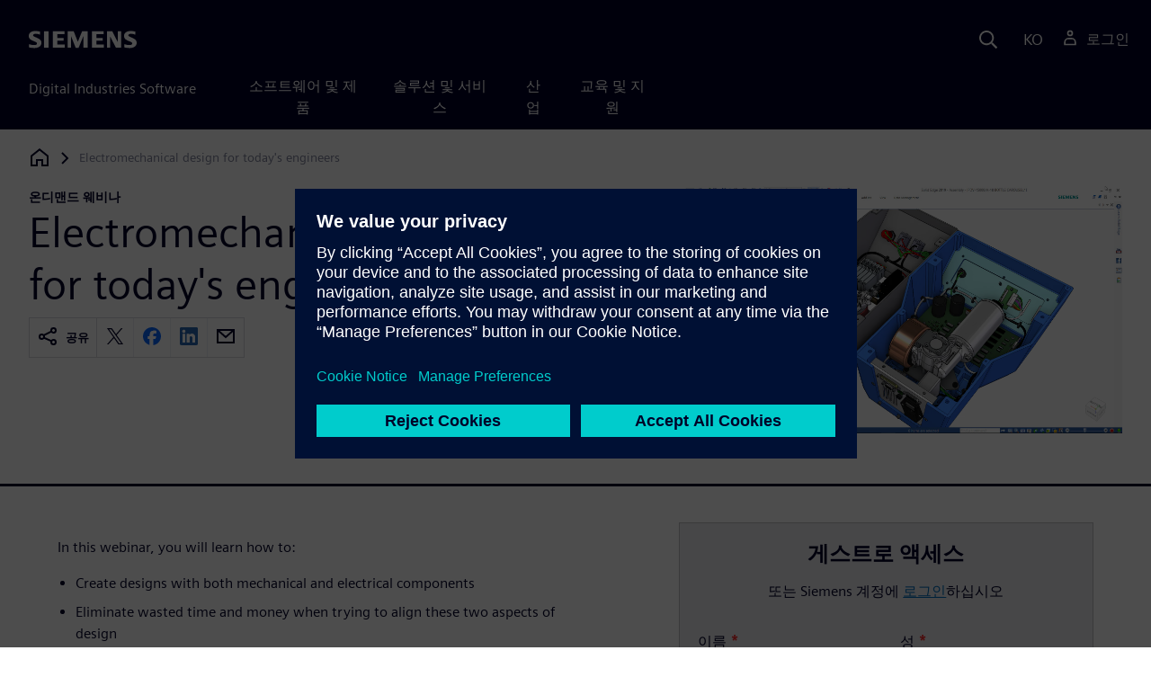

--- FILE ---
content_type: text/html
request_url: https://webinars.sw.siemens.com/ko-KR/electromechanical-design/
body_size: 5936
content:
<!doctype html>
<html lang="en">
    <head>
        
        
        

        
        

        
        <link rel="preconnect" href="https://static.sw.cdn.siemens.com" /><link rel="dns-prefetch" href="https://static.sw.cdn.siemens.com" /><link rel="preconnect" href="https://images.sw.cdn.siemens.com/" /><link rel="dns-prefetch" href="https://images.sw.cdn.siemens.com/" /><link rel="icon" type="image/svg+xml" href="/img/favicon.svg" /><link rel="alternate icon" href="/img/favicon.ico" /><link rel="stylesheet" href="/styles.css" /><link rel="canonical" href="https://webinars.sw.siemens.com/en-US/electromechanical-design/" /><link rel="alternate" href="https://webinars.sw.siemens.com/en-US/electromechanical-design/" hreflang="en" /><link rel="alternate" href="https://webinars.sw.siemens.com/zh-CN/electromechanical-design/" hreflang="zh" /><link rel="alternate" href="https://webinars.sw.siemens.com/cs-CZ/electromechanical-design/" hreflang="cs" /><link rel="alternate" href="https://webinars.sw.siemens.com/fr-FR/electromechanical-design/" hreflang="fr" /><link rel="alternate" href="https://webinars.sw.siemens.com/de-DE/electromechanical-design/" hreflang="de" /><link rel="alternate" href="https://webinars.sw.siemens.com/it-IT/electromechanical-design/" hreflang="it" /><link rel="alternate" href="https://webinars.sw.siemens.com/ja-JP/electromechanical-design/" hreflang="ja" /><link rel="alternate" href="https://webinars.sw.siemens.com/ko-KR/electromechanical-design/" hreflang="ko" /><link rel="alternate" href="https://webinars.sw.siemens.com/pl-PL/electromechanical-design/" hreflang="pl" /><link rel="alternate" href="https://webinars.sw.siemens.com/pt-BR/electromechanical-design/" hreflang="pt" /><link rel="alternate" href="https://webinars.sw.siemens.com/es-ES/electromechanical-design/" hreflang="es" /><link rel="alternate" href="https://webinars.sw.siemens.com/zh-TW/electromechanical-design/" hreflang="zh" /><link rel="alternate" href="https://webinars.sw.siemens.com/en-US/electromechanical-design/" hreflang="x-default" /><meta charSet="utf-8" /><meta http-equiv="x-ua-compatible" content="ie=edge" /><meta name="viewport" content="width=device-width, initial-scale=1, shrink-to-fit=no" /><meta name="description" content="Electromechanical design for today’s engineers"><meta property="og:type" content="website"><meta property="og:url" content="https://webinars.sw.siemens.com/ko-KR/electromechanical-design/"><meta property="og:locale" content="ko-KR"><meta property="og:title" content="Electromechanical design for today’s engineers"><meta property="og:description" content="Electromechanical design for today’s engineers"><meta property="og:site_name" content="Siemens Digital Industries Software"><meta property="og:image" content="//images.ctfassets.net/17si5cpawjzf/3fpc4qbBRavYZFkKRc0kF9/c8f60622f7f7770db6f4e3c7e01b6c3b/Solid_20Edge_20Harness_20Design_202019_tcm27-38091.png"><meta name="twitter:card" content="summary_large_image"><meta name="twitter:site" content="Siemens Digital Industries Software"><meta name="twitter:title" content="Electromechanical design for today’s engineers"><meta name="twitter:description" content="Electromechanical design for today’s engineers"><meta name="twitter:image" content="https://images.ctfassets.net/17si5cpawjzf/3fpc4qbBRavYZFkKRc0kF9/c8f60622f7f7770db6f4e3c7e01b6c3b/Solid_20Edge_20Harness_20Design_202019_tcm27-38091.png"><meta name="twitter:creator" content="@sw.siemens.com"><title>Electromechanical design for today’s engineers | Siemens Software</title>

        <link rel="preload" href="/css/disw.css" as="style" type="text/css"/>
        <link rel="preload" href="https://static.sw.cdn.siemens.com/digitalexperiences/search/1.x/searchHeaderVital.css" as="style" type="text/css"/>
        <link rel="modulepreload" href="https://static.sw.cdn.siemens.com/disw/universal-components/1.x/web/index.js">
        <link rel="preload" href="https://static.sw.cdn.siemens.com/disw/disw-utils/1.x/disw-utils.min.js" as="script" type="text/javascript"/>

        <link rel="stylesheet" type="text/css" href="/css/disw.css"/>
        <link rel='stylesheet' type="text/css" href='https://static.sw.cdn.siemens.com/digitalexperiences/search/1.x/searchHeaderVital.css'/>
            <script>
                window.parseQueryString = function() {
                    if (window.location && window.location.search) {
                        return window.location.search
                        .slice(1)
                        .split('&')
                        .reduce((acc, pair) => {
                            const [key, value] = pair.split('=');
                            if (key) {
                            acc[decodeURIComponent(key)] = value ? decodeURIComponent(value) : '';
                            }
                            return acc;
                        }, {});
                    }
                    return {};
                }
                const segmentPayload = {"resource_name":"Electromechanical design for today's engineers","resource_type":"On-Demand Webinar","category":"On-Demand Webinar","label":"Electromechanical design for today’s engineers","org":"Product","resource_id":"1c390bBDjGDhR8SQzNdw8U","language":"ko-KR","products":[{"id":"246738425","name":"Solid Edge"}],"product_id":"246738425","product_name":"Solid Edge"};
                const queryParams = window.parseQueryString();
                if (queryParams.spi) {
                    try {
                        segmentPayload.sap_payer_id = parseInt(queryParams.spi)
                    } catch(error) {
                        console.error(error);
                    }
                }
            </script>
        

        <script src="https://static.sw.cdn.siemens.com/disw/disw-utils/1.x/disw-utils.min.js"></script>

        <script>
            window
                .disw
                .init({
                    account: {
                        authEnv: "prod"
                    },
                    locales: "en-US,zh-CN,cs-CZ,fr-FR,de-DE,it-IT,ja-JP,ko-KR,pl-PL,pt-BR,es-ES,zh-TW".split(","),
                     gtm: { gtmId: 'GTM-NLLSC63' }, 
                    
                    chat: { 
                        env: 'prod',
                        pageId: '1c390bBDjGDhR8SQzNdw8U'
                    },
                    breadcrumbs: {
                        // whatever is in the pages array will be used by default and appended to the override context when it exists
                        pages: [{ label: "Electromechanical design for today&#39;s engineers", url:"/" }], // url is not used for the last breadcrumb
                        env: "prod"
                    }
                });
        </script>
        <!-- Load the universal components module -->
        <script src="https://static.sw.cdn.siemens.com/disw/universal-components/1.x/web/index.js"></script>
        
        <script type="module">window.universalComponents.init(["disw-header-v2","disw-footer","related-resources","disw-live-chat","disw-breadcrumbs","disw-local-nav"]);</script>
        
            <script>
                analytics.track("Resource Viewed", segmentPayload);
            </script>
        
    </head>
    <body id="body" class="flex-body "><div id='visionSprite'><script>const ajax = new XMLHttpRequest();ajax.open("GET", "https://static.sw.cdn.siemens.com/icons/icons-vision.svg?v=2", true);ajax.send();ajax.onload = function(e) {const div = document.createElement("div");div.innerHTML = ajax.responseText;document.body.insertBefore(div, document.body.childNodes[0]);}</script></div>
        <!-- Global Header and navigation -->
        
        
    <div class='headerContainer'>
      
    <disw-header-v2
      locales="true"
      account="true"
      cart="false"
      search="true"
      scroll="true"
      theme="dark"
      searchid="disw-header-search"
    ></disw-header-v2>
    
        <div
          class="disw-header-search
          disw-header-search-7
          disw-header-search-8
          disw-header-search-10"
          id="disw-header-search"
          data-locale='ko-KR'
        ></div>
      
  
    </div>
  

        <div id="react-root"></div>
        
        
        
            <div class="flex-content p-y">
                <disw-local-nav id="disw-local-nav" env="prod"></disw-local-nav>
                
                    






<disw-breadcrumbs></disw-breadcrumbs>


    <div id="webinarHeadingComponent" class="webinarResource">
        
        
<style type="text/css">.webinarHeading .item-flex{display:flex;align-items:flex-start}.webinarHeading .item-flex .icon{margin-top:.3rem}</style>
<is-land on:visible><div class="webinarHeading container pt-3 pb-6 border-bottom border-3 border-blue-dark" data-reactroot=""><div class="row"><div class="col-md-6 col-xs-12"><div class="group-focus"><strong class="webinarTagLine text-kicker">온디맨드 웨비나</strong><h1>Electromechanical design for today&#x27;s engineers</h1></div><div><div class="socialCard d-inline-flex bg-white border-a border-1 border-grey-light" role="group"><h4 class="d-flex text-xs p-2 border-r border-1 border-grey-light m-0 text-700"><svg class="icon icon-normal share-icon" aria-hidden="true"><use href="#icon-share"></use></svg><span class="shareText">공유</span></h4><ul class="list-reset d-flex align-items-center line-height-1"><li><button id="social-twitter" aria-label="twitter" class="react-share__ShareButton p-2" style="background-color:transparent;border:none;padding:0;font:inherit;color:inherit;cursor:pointer"><svg class="icon icon-normal" aria-hidden="true"><use href="#icon-twitter"></use></svg></button></li><li class="border-1 border-l border-stone-lightest"><button id="social-facebook" aria-label="facebook" class="react-share__ShareButton p-2" style="background-color:transparent;border:none;padding:0;font:inherit;color:inherit;cursor:pointer"><svg class="icon icon-normal" aria-hidden="true"><use href="#icon-facebook"></use></svg></button></li><li class="border-1 border-l border-stone-lightest"><button id="social-linkedin" aria-label="linkedin" class="react-share__ShareButton p-2" style="background-color:transparent;border:none;padding:0;font:inherit;color:inherit;cursor:pointer"><svg class="icon icon-normal" aria-hidden="true"><use href="#icon-linkedin"></use></svg></button></li><li class="border-1 border-l border-stone-lightest"><button id="social-email" aria-label="email" class="react-share__ShareButton p-2" style="background-color:transparent;border:none;padding:0;font:inherit;color:inherit;cursor:pointer"><svg class="icon icon-normal" aria-hidden="true"><use href="#icon-email"></use></svg></button></li></ul></div></div></div><div class="col-md-1 hidden-sm-down"></div><div class="col-md-5 col-xs-12 mt-3 mt-md-0"><figure class="m-0"><a href="#form"><picture><img class="heroImage" src="https://images.sw.cdn.siemens.com/siemens-disw-assets/public/3fpc4qbBRavYZFkKRc0kF9/en-US/Solid%2520Edge%2520Harness%2520Design%25202019_tcm27-38091.png?auto=format,compress" alt="Electromechanical design for today&#x27;s engineers" loading="lazy"/></picture></a><figcaption class="text-sm text-grey-dark"></figcaption></figure></div></div></div><template data-island><script type="module" src="/lib/helpers/esm/index.module.js"></script><disw-hydrate component="WebinarHeading" props='{"title":"Electromechanical design for today&#39;s engineers","resourceType":"On-Demand","heroImage":{"url":"https://images.sw.cdn.siemens.com/siemens-disw-assets/public/3fpc4qbBRavYZFkKRc0kF9/en-US/Solid%2520Edge%2520Harness%2520Design%25202019_tcm27-38091.png?auto=format,compress","alt":"Electromechanical design for today&#39;s engineers","title":""},"description":"Learn the latest techniques in electromechanical design","events":["2022-04-07T00:00-08:00"],"pageUrl":"https://webinars.sw.siemens.com/ko-KR/electromechanical-design/","emailBodyText":"I thought you might be interested in this On-Demand webinar ","resourceTypeText":"온디맨드 웨비나","shareText":"공유","locale":"ko-KR"}' container=webinarHeadingComponent></disw-hydrate></template></is-land>
    </div>

    <div id="webinarBodyComponent" class="webinarBodyResource">
        
        
<style type="text/css">@media only screen and (min-width:48em){.webinarBody .first-md{order:-1}}.webinarBody .space-children>*+*{margin-top:1rem}.webinarBody #disw-fulfillment-form .container{max-width:100%;padding:0}.webinarBody #disw-fulfillment-form .container .col-lg-8{width:100%}.webinarBody #disw-fulfillment-form a.cursor-pointer{color:var(--link-color);text-decoration:underline}.webinarBody #disw-fulfillment-form a.cursor-pointer:hover{text-decoration:none}.webinarBody h3{line-height:1.2;font-weight:700}.webinarBody .box-msg-container{border:1px solid currentColor}.webinarBody .card{border-radius:0;margin-bottom:2rem}.webinarBody .card .card-block{padding:1.25rem 1.25rem}.webinarBody .card button{font-family:inherit}.webinarBody .card .btn-outline{background:0 0;border:1px solid currentColor;box-shadow:inset 0 0 0 1px currentColor!important;color:inherit;position:relative}.webinarBody .card .btn-timeslot.is-selected,.webinarBody .card .btn-timeslot.is-selected:focus,.webinarBody .card .btn-timeslot:hover{background-color:#fff}.webinarBody .card .btn-timeslot.is-selected,.webinarBody .card .btn-timeslot.is-selected:focus{outline:2px solid currentColor;transition:all 0s;outline-offset:1px;position:relative}.webinarBody .card .btn-timeslot-selected-icon{display:none;left:1rem;position:absolute}.webinarBody .card .btn-timeslot.is-selected .btn-timeslot-selected-icon{display:inline-flex}.webinarBody .card .circle{flex-direction:column;align-items:center;justify-content:center;padding:0;font-size:1rem;line-height:1;width:1.8rem;height:1.8rem;border-radius:50%}</style>
<is-land on:visible><div class="webinarBody container py-6 px-xl-7" data-reactroot=""><div class="row"><div class="col-md-1 hidden-sm-down"></div><div class="col-md-5 col-xs-12"></div><div class="col-md-6 col-xs-12 first-md mt-3 mt-md-0 space-children"><div class="webinarSummaryText"><p></p><p>In this webinar, you will learn how to:</p><ul><li><span>Create designs with both mechanical and electrical components</span></li><li><span>Eliminate wasted time and money when trying to align these two aspects of design</span></li><li><span>Collaborate using the latest Solid Edge ECAD/MCAD tools</span></li><li><span>Connect your electrical and mechanical designers, enabling reliability, efficiency and durability of your products</span></li></ul><p>Ask us your questions in the <a href="https://community.sw.siemens.com/s/topic/0TO4O000000MihiWAC/solid-edge">Solid Edge forum</a>.</p> <p></p></div></div></div></div><template data-island><script type="module" src="/lib/helpers/esm/index.module.js"></script><disw-hydrate component="WebinarBody" props='{"summaryText":"<p><p>In this webinar, you will learn how to:</p><ul ><li><span >Create designs with both mechanical and electrical components</span></li><li><span >Eliminate wasted time and money when trying to align these two aspects of design</span></li><li><span >Collaborate using the latest Solid Edge ECAD/MCAD tools</span></li><li><span >Connect your electrical and mechanical designers, enabling reliability, efficiency and durability of your products</span></li></ul><p  >Ask us your questions in the <a href=\"https://community.sw.siemens.com/s/topic/0TO4O000000MihiWAC/solid-edge\" >Solid Edge forum</a>.</p> </p>","events":["2022-04-07T00:00-08:00"],"formData":[{"formConfig":{"iv":"4f17f45891985fef87b4fce5bcb77fd4","content":"[base64]"},"resourceId":"1c390bBDjGDhR8SQzNdw8U","env":"prod","locale":"ko-KR"}],"resourceType":"On-Demand","chooseWebinarTimeSlotText":"웨비나 시간대 선택","onDemandComingSoonText":"온-디맨드 비디오가 곧 제공됩니다"}' container=webinarBodyComponent></disw-hydrate></template></is-land>
    </div>



<style>
    @media (max-width: 47.9999rem) {
        .disw-resource-row {
            margin-right: -2em;
            margin-left: -2em;
        }
    }

    @media (min-width: 48rem) {
        related-resources.container {
            padding-left: 0rem;
            padding-right: 0rem;
        }

        .disw-resource-row {
            margin-right: -2em;
            margin-left: -2em;
        }
    }
    @media (min-width: 84rem) {
        #relatedResourceSection.container {
            padding-left: 0rem;
            padding-right: 0rem;
        }
        .disw-resource-row {
            margin-right: -1em;
            margin-left: -1em;
        }
    }
</style>
<div id="relatedResourceSection" class="container border-t border-1 border-blue-dark py-6">
	 <h2 class="header-focus"><span>관련 자료</span></h2>
	
    
    <div id="relatedResourceSection" class="container false">
			<div class="row justify-content-center">
				
				<related-resources id="related-resources-undefined" class='container mt-3' env="prod" locale="ko-KR" rmintegrationapikey="aZTDfH9TsS8L45MaSUgLG7QZe1dUyQov6ySEflS2">
				<script>
						document.getElementById('related-resources-undefined').setAttribute(
							'resourcepickercontent',
							undefined
						);
						document.getElementById('related-resources-undefined').setAttribute(
							'products',
							"[{\"id\":\"246738425\",\"title\":\"Solid Edge\",\"groups\":[{\"id\":\"253477629\",\"title\":\"Apps\",\"components\":[{\"id\":\"206459475\",\"title\":\"Electrical & Harness Design\"}]}]}]"
						);
					</script>
				</related-resources>
			</div>
    </div>
</div>





<script src="https://static.sw.cdn.siemens.com/digitalexperiences/utility/1.x/vendor.min.js" defer></script><script type="module" src="/js/is-land.js"></script><script src="https://static.sw.cdn.siemens.com/digitalexperiences/search/1.x/searchbox.load.js" defer></script><script>
        function breadCrumbContext() {
            const breadCrumbContextInputData = {
                'page': '1c390bBDjGDhR8SQzNdw8U',
                'site': 'webinars',
                'locale': 'ko-KR'
            }

            // make call to addContextToLinks for passing breadcrumb context. 
            if (typeof disw !== 'undefined' && disw.context && disw.context.addContextToLinks) {
                disw.context.addContextToLinks(breadCrumbContextInputData, 'bc');
            }
        }
        
        function domObserverCallback(mutations) {  
            mutations.forEach(function(mutation) {
                if ((mutation.type === 'childList' && mutation.addedNodes.length != 0) || (mutation.type === 'characterData')) {
                    breadCrumbContext();
                }
            });
        }
 
        const observer = new MutationObserver(domObserverCallback);

        let options = {
            childList: true,
            attributes: true,
            characterData: true,
            subtree: true,
            attributeOldValue: true,
            characterDataOldValue: true
        };

        observer.observe(document, options)

        breadCrumbContext();
  </script><script type="module" src="/siteScripts/analyticsEventBinder.js"></script>
                
            </div>
        

        
        
            <disw-footer slug="global-footer" theme="dark"></disw-footer>
        

        
        <disw-live-chat /></body>
    
      <script>
        const trackShare = (payload, medium, source) => {
            payload.share_url = window.location.href;
            payload.share_medium  = medium;

            if (source) {
                payload.share_source = source; 
            } else {
                if (payload.share_source) {
                    delete payload.share_source; // since using same payload for tracks, need to delete old source if present from prior social media click
                }
            }
            analytics.track('Resource Shared', payload);
        };

        window.addEventListener('load', () => {
            // checking for elements to be present on DOM
            const isElementLoaded = async selector => {
                while ( document.querySelector(selector) === null) {
                    await new Promise(resolve => requestAnimationFrame(resolve));
                }
                return document.querySelector(selector);
            };

            const twitterDom = document.querySelector('#social-twitter');
            const facebookDom = document.querySelector('#social-facebook');
            const linkedinDom = document.querySelector('#social-linkedin');
            const emailDom = document.querySelector('#social-email');
            twitterDom && twitterDom.addEventListener('click', function (event) {
                trackShare(segmentPayload, 'Social', 'Twitter');
            });
            facebookDom && facebookDom.addEventListener('click', function (event) {
                trackShare(segmentPayload, 'Social', 'Facebook');
            });
            linkedinDom && linkedinDom.addEventListener('click', function (event) {
                trackShare(segmentPayload, 'Social', 'LinkedIn');
            });
            emailDom && emailDom.addEventListener('click', function (event) {
                trackShare(segmentPayload, 'Email', null);
            });
        });
      </script>
    
</html>
